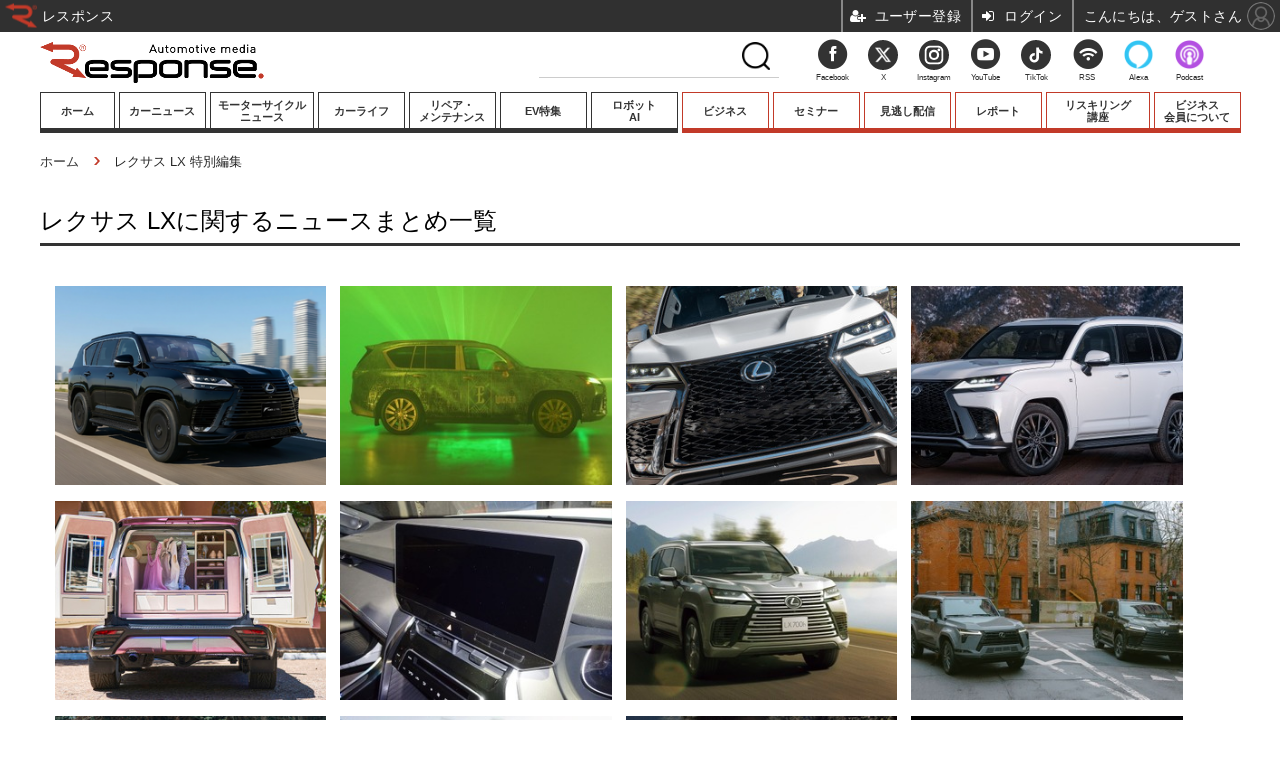

--- FILE ---
content_type: text/html; charset=utf-8
request_url: https://response.jp/special/recent/3493/%E3%83%AC%E3%82%AF%E3%82%B5%E3%82%B9%20LX
body_size: 15798
content:
<!doctype html>
<html lang="ja" prefix="og: http://ogp.me/ns#">
<head>
<meta charset="UTF-8">
<meta name="viewport" content="target-densitydpi=device-dpi, width=1100, maximum-scale=3.0, user-scalable=yes">
<meta property="fb:app_id" content="145383382199350">
<link rel="stylesheet" href="/base/css/a.css?__=2026011602">
<script type="text/javascript">
(function(w,k,v,k2,v2) {
  w[k]=v; w[k2]=v2;
  var val={}; val[k]=v; val[k2]=v2;
  (w.dataLayer=w.dataLayer||[]).push(val);
})(window, 'tpl_name', 'pages/special', 'tpl_page', 'special');
</script>
<script src="/base/scripts/jquery-2.1.3.min.js"></script>
<script type="text/javascript" async src="/base/scripts/a.min.js?__=2026011602"></script>

        
            <title>レクサス LXニュースまとめ | レスポンス（Response.jp）</title>
    <meta name="keywords" content="レクサス LX,ニュース,まとめ,レスポンス（Response.jp）">
    <meta name="description" content="レクサス LXに関するニュースまとめ一覧。自動車業界に張り巡らされたニュースネットワーク。新型車やモーターショーの速報や試乗記。電気自動車（EV）やプラグインハイブリッドなどエコカーの最新情報や分析コラムなど。毎日約120回更新。“いま”のクルマに…">
        
        <meta property="og:title" content="レクサス LXニュースまとめ | レスポンス（Response.jp）">
    <meta property="og:description" content="レクサス LXに関するニュースまとめ一覧。自動車業界に張り巡らされたニュースネットワーク。新型車やモーターショーの速報や試乗記。電気自動車（EV）やプラグインハイブリッドなどエコカーの最新情報や分析コラムなど。毎日約120回更新。“いま”のクルマに…">

    
    <meta property="og:type" content="article">
  <meta property="og:site_name" content="レスポンス（Response.jp）">
  <meta property="og:url" content="https://response.jp/special/recent/3493/%E3%83%AC%E3%82%AF%E3%82%B5%E3%82%B9+LX">
    <meta property="og:image" content="https://response.jp/base/images/img_ogp.png">

<link rel="apple-touch-icon" sizes="76x76" href="/base/images/touch-icon-76.png">
<link rel="apple-touch-icon" sizes="120x120" href="/base/images/touch-icon-120.png">
<link rel="apple-touch-icon" sizes="152x152" href="/base/images/touch-icon-152.png">
<link rel="apple-touch-icon" sizes="180x180" href="/base/images/touch-icon-180.png">

<meta name='robots' content='max-image-preview:large' /><meta name="cXenseParse:pageclass" content="frontpage">
<meta name="cXenseParse:iid-page-type" content="ギガインデックスページ">
<meta name="cXenseParse:iid-page-name" content="special">
<meta name="cXenseParse:iid-giga-page" content="3493">
<script async src="https://cdn.cxense.com/track_banners_init.js"></script>




<!-- Facebook Pixel Code -->
<script>
!function(f,b,e,v,n,t,s){if(f.fbq)return;n=f.fbq=function(){n.callMethod?
n.callMethod.apply(n,arguments):n.queue.push(arguments)};if(!f._fbq)f._fbq=n;
n.push=n;n.loaded=!0;n.version='2.0';n.queue=[];t=b.createElement(e);t.async=!0;
t.src=v;s=b.getElementsByTagName(e)[0];s.parentNode.insertBefore(t,s)}(window,
document,'script','https://connect.facebook.net/en_US/fbevents.js');
fbq('init', '1665201680438262');
fbq('track', 'PageView');
</script>
<noscript><img height="1" width="1" style="display:none"
src="https://www.facebook.com/tr?id=1665201680438262&ev=PageView&noscript=1"
/></noscript>
<!-- DO NOT MODIFY -->
<!-- End Facebook Pixel Code -->





<!-- Facebook Pixel Code -->
<script>
!function(f,b,e,v,n,t,s)
{if(f.fbq)return;n=f.fbq=function(){n.callMethod?
n.callMethod.apply(n,arguments):n.queue.push(arguments)};
if(!f._fbq)f._fbq=n;n.push=n;n.loaded=!0;n.version='2.0';
n.queue=[];t=b.createElement(e);t.async=!0;
t.src=v;s=b.getElementsByTagName(e)[0];
s.parentNode.insertBefore(t,s)}(window,document,'script',
'https://connect.facebook.net/en_US/fbevents.js');
fbq('init', '3001503409961751');
fbq('track', 'PageView');
</script>
<noscript>
<img height="1" width="1"
src="https://www.facebook.com/tr?id=3001503409961751&ev=PageView&noscript=1"/>
</noscript>
<!-- End Facebook Pixel Code -->
  <script>window.popupMouseoverDelay = 1000;</script>
<script>
(function(w) {
  var search = w.location.search;
  if (!search) {
    return;
  }
  var params = search.substr(1).split('&');
  if (!params.length) {
    return;
  }
  var i, len;
  for (i = 0, len = params.length; i < len; ++i) {
    var p = params[i].split('=');
    if (p.length < 2 || !p[0]) {
      continue;
    }
    var name = decodeURIComponent(p[0]);
    if (name !== 'gp') {
      continue;
    }
    var val = decodeURIComponent(p[1]).split('_');
    if (val.length === 3) {
      (w.dataLayer = w.dataLayer || []).push({
        utmSource: val[0],
        utmMedium: val[1],
        utmCampaign: val[2]
      });
      break;
    }
  }
})(window);
</script>
<script type="text/javascript">(function(c,l,a,r,i,t,y){c[a]=c[a]||function(){(c[a].q=c[a].q||[]).push(arguments)};t=l.createElement(r);t.async=1;t.src="https://www.clarity.ms/tag/"+i;y=l.getElementsByTagName(r)[0];y.parentNode.insertBefore(t,y);})(window, document, "clarity", "script", "muomaqxmqe"); </script>

<link rel="canonical" href="https://response.jp/special/recent/3493/%E3%83%AC%E3%82%AF%E3%82%B5%E3%82%B9+LX">
<link rel="alternate" media="only screen and (max-width: 640px)" href="https://s.response.jp/special/recent/3493/%E3%83%AC%E3%82%AF%E3%82%B5%E3%82%B9+LX">
<link rel="alternate" type="application/rss+xml" title="RSS" href="https://response.jp/rss20/index.rdf">
<link rel="next" href="https://response.jp/special/recent/3493/%E3%83%AC%E3%82%AF%E3%82%B5%E3%82%B9+LX?page=2">

</head>

<body class="thm-page-special page-giga--3493" data-nav="gigaindex-3493">
<!-- Google Tag Manager -->
<noscript><iframe src="//www.googletagmanager.com/ns.html?id=GTM-5TVS6H"
height="0" width="0" style="display:none;visibility:hidden"></iframe></noscript>
<script>(function(w,d,s,l,i){w[l]=w[l]||[];w[l].push({'gtm.start':
new Date().getTime(),event:'gtm.js'});var f=d.getElementsByTagName(s)[0],
j=d.createElement(s),dl=l!='dataLayer'?'&l='+l:'';j.async=true;j.src=
'//www.googletagmanager.com/gtm.js?id='+i+dl;f.parentNode.insertBefore(j,f);
})(window,document,'script','dataLayer','GTM-5TVS6H');</script>
<!-- End Google Tag Manager -->


<header class="thm-header">
  <div class="header-wrapper cf">
<div class="header-logo">
  <a class="link" href="https://response.jp/" data-sub-title=""><img class="logo" src="/base/images/header-logo.2026011602.png" alt="レスポンス（Response.jp）"></a>
</div>
  </div>
<div style="height:43px;"><nav class="thm-nav global-nav js-global-nav"><ul class="nav-main-menu js-main-menu normal-menu"><li class="item nav-home" style="width: 79px;"><a class="link g-link" href="/">ホーム</a><ul class="nav-sub-menu js-sub-menu"></ul><!-- /.nav-sub-menu --><!-- /.item --></li><li class="item nav-car"><a class="link g-link" href="/category/car/">カーニュース</a><ul class="nav-sub-menu js-sub-menu"><li class="sub-item"><a class="link" href="/category/newmodel/">ニューモデル</a></li><li class="sub-item"><a class="link" href="/category/impression/">試乗記</a></li><li class="sub-item"><a class="link" href="/category/carlife/">道路交通/社会</a></li><li class="sub-item"><a class="link" href="/category/railway/">鉄道</a></li><li class="sub-item"><a class="link" href="/category/ship/">船舶</a></li><li class="sub-item"><a class="link" href="/category/airplane/">航空</a></li><li class="sub-item"><a class="link" href="/category/space/">宇宙</a></li></ul><!-- /.nav-sub-menu --><!-- /.item --></li><li class="item nav-motorcycle" style="width: 108px;"><a class="link g-link" href="/category/motorcycle/">モーターサイクル<br>ニュース</a><ul class="nav-sub-menu js-sub-menu"><li class="sub-item"><a class="link" href="/category/motorcycle/newmotorcycle/latest/">ニューモデル</a></li><li class="sub-item"><a class="link" href="/special/recent/3352/">試乗記</a></li></ul><!-- /.nav-sub-menu --><!-- /.item --></li><li class="item nav-culture"><a class="link g-link" href="/category/culture/">カーライフ</a><ul class="nav-sub-menu js-sub-menu"><li class="sub-item"><a class="link" href="/category/culture/customize/latest/">カスタマイズ</a></li><li class="sub-item"><a class="link" href="/category/culture/goods/latest/">カーグッズ</a></li><li class="sub-item"><a class="link" href="/special/recent/3501/">カーオーディオ</a></li><li class="sub-item"><a class="link" href="/category/sport_entame/">モータースポーツ/エンタメ</a></li></ul><!-- /.nav-sub-menu --><!-- /.item --></li><li class="item nav-carcareplus"><a class="link g-link" href="http://carcareplus.jp/" target="_blank" rel="noopener noreferrer">リペア・<br>メンテナンス</a><!-- /.item --></li><li class="item nav-ev"><a class="link g-link" href="/special/recent/2344/">EV特集</a><!-- /.item --></li><li class="item nav-guide"><a class="link g-link" href="https://robotstart.info/" target="_blank" rel="noopener noreferrer">ロボット<br>AI</a><!-- /.item --></li><!-- global_nav --> </ul><ul class="nav-main-menu member-menu"><li class="item nav-business"><a class="link g-link" href="/category/business/">ビジネス</a><ul class="nav-sub-menu js-sub-menu"><li class="sub-item"><a class="link" href="/category/premium/">プレミアム</a></li><li class="sub-item"><a class="link" href="/category/business/company/latest/">業界動向</a></li><li class="sub-item"><a class="link" href="/category/technology/">テクノロジー</a></li><li class="sub-item"><a class="link" href="/special/recent/2169/">キーパーソンインタビュー</a></li></ul><!-- /.nav-sub-menu --><!-- /.item --></li><li class="item"><a class="link g-link" href="/special/recent/3667/">セミナー</a><!-- /.item --></li><li class="item"><a class="link g-link" href="/special/recent/3948/">見逃し配信</a><!-- /.item --></li><li class="item"><a class="link g-link" href="/special/recent/3947/">レポート</a><!-- /.item --></li><li class="item" style="width: 108px;"><a class="link g-link" href="/pages/ev/reskilling.html">リスキリング<br>講座</a><!-- /.item --></li><li class="item"><a class="link g-link" href="/pages/info/members.html">ビジネス<br>会員について</a><!-- /.item --></li><!-- global_nav --></ul></nav></div>
<!-- global_nav -->
</header>

<div class="thm-body cf">
  <div class="breadcrumb">
<span id="breadcrumbTop"><a class="link" href="https://response.jp/"><span class="item icon icon-bc--home">ホーム</span></a></span>
<i class="separator icon icon-bc--arrow"> › </i>
    <span class="item">レクサス LX 特別編集</span>
  </div>
  <div class="gigaindex">
    <h1 class="head">レクサス LXに関するニュースまとめ一覧</h1>
    <section class="detail">
    </section>
    <section class="index">
    </section>
  </div>
  <main class="thm-main">
<div class="count-pagination cf">
  <ol class="paging-list cf"><span class="current_page">1</span>
<span><a display_page_count="11" href="/special/recent/3493/%E3%83%AC%E3%82%AF%E3%82%B5%E3%82%B9+LX?page=2">2</a></span>
<span><a display_page_count="11" href="/special/recent/3493/%E3%83%AC%E3%82%AF%E3%82%B5%E3%82%B9+LX?page=3">3</a></span>
<span><a display_page_count="11" href="/special/recent/3493/%E3%83%AC%E3%82%AF%E3%82%B5%E3%82%B9+LX?page=4">4</a></span>
<span><a display_page_count="11" href="/special/recent/3493/%E3%83%AC%E3%82%AF%E3%82%B5%E3%82%B9+LX?page=5">5</a></span>
<span><a display_page_count="11" href="/special/recent/3493/%E3%83%AC%E3%82%AF%E3%82%B5%E3%82%B9+LX?page=6">6</a></span>
<span><a display_page_count="11" href="/special/recent/3493/%E3%83%AC%E3%82%AF%E3%82%B5%E3%82%B9+LX?page=7">7</a></span>
<span><a display_page_count="11" href="/special/recent/3493/%E3%83%AC%E3%82%AF%E3%82%B5%E3%82%B9+LX?page=8">8</a></span>
<span><a display_page_count="11" href="/special/recent/3493/%E3%83%AC%E3%82%AF%E3%82%B5%E3%82%B9+LX?page=9">9</a></span>
<span><a display_page_count="11" href="/special/recent/3493/%E3%83%AC%E3%82%AF%E3%82%B5%E3%82%B9+LX?page=10">10</a></span>
<span><a display_page_count="11" href="/special/recent/3493/%E3%83%AC%E3%82%AF%E3%82%B5%E3%82%B9+LX?page=11">11</a></span>
<span><a display_page_count="11" href="/special/recent/3493/%E3%83%AC%E3%82%AF%E3%82%B5%E3%82%B9+LX?page=10">…10</a></span>
 ・・・<span><a display_page_count="11" href="/special/recent/3493/%E3%83%AC%E3%82%AF%E3%82%B5%E3%82%B9+LX?page=2">&gt; 次</a></span>
<span><a display_page_count="11" href="/special/recent/3493/%E3%83%AC%E3%82%AF%E3%82%B5%E3%82%B9+LX?page=12">&gt;&gt; 末尾</a></span>
</ol>
  <span class="title"></span>
</div>

<div class="main-news">
  <div class="news-list">

<section class="item item--highlight item--cate-newmodel item--cate-newmodel-newcar item--subcate-newcar ">
  <a class="link" href="/article/2025/12/27/405383.html">
    <img class="figure" src="/imgs/p/98Pt1Hwy4R8QR20udZ3fi35P30FKQkNERUZH/2172224.png" alt="トムス、“ブランドを再定義”したレクサスの新カスタム4台を初公開へ…東京オートサロン2026 画像" width="400" height="267">
    <div class="figcaption">
      <span class="group">自動車 ニューモデル</span>
      <time class="date" datetime="2025-12-27T15:00:04+09:00">2025.12.27(Sat) 15:00</time>
      <h3 class="title">トムス、“ブランドを再定義”したレクサスの新カスタム4台を初公開へ…東京オートサロン2026</h3>
      <p class="summary">トムスは、2026年1月9日から11日まで幕張メッセで開催される「東京オートサロン2026」に出展すると発表した。</p>
    </div>
  </a>
    <button class="mms-button-bookmark" mms-article-id="405383" mms-article-title="トムス、“ブランドを再定義”したレクサスの新カスタム4台を初公開へ…東京オートサロン2026" mms-article-url="https://response.jp/article/2025/12/27/405383.html"></button>
</section>

<section class="item item--normal item--cate-newmodel item--cate-newmodel-newcar item--subcate-newcar ">
  <a class="link" href="/article/2025/11/28/404074.html">
    <img class="figure" src="/imgs/p/98Pt1Hwy4R8QR20udZ3fi35P30FKQkNERUZH/2163564.jpg" alt="レクサス『LX』、映画『ウィキッド』の魔女をイメージしてカスタマイズ…車内でカラオケ可能 画像" width="400" height="267">
    <div class="figcaption">
      <span class="group">自動車 ニューモデル</span>
      <time class="date" datetime="2025-11-28T18:00:04+09:00">2025.11.28(Fri) 18:00</time>
      <h3 class="title">レクサス『LX』、映画『ウィキッド』の魔女をイメージしてカスタマイズ…車内でカラオケ可能</h3>
      <p class="summary">レクサスは、ユニバーサル・ピクチャーズの映画『ウィキッド:フォー・グッド』（邦題：『ウィキッド 永遠の約束』）の米ニューヨークプレミアに合わせて、最上位SUV『LX』にカスタマイズを施した「ウィキッド:フォー・グッド カラオケLX」を公開した。</p>
    </div>
  </a>
    <button class="mms-button-bookmark" mms-article-id="404074" mms-article-title="レクサス『LX』、映画『ウィキッド』の魔女をイメージしてカスタマイズ…車内でカラオケ可能" mms-article-url="https://response.jp/article/2025/11/28/404074.html"></button>
</section>

<section class="item item--normal item--cate-newmodel item--cate-newmodel-newcar item--subcate-newcar ">
  <a class="link" href="/article/2025/10/09/401972.html">
    <img class="figure" src="/imgs/p/98Pt1Hwy4R8QR20udZ3fi35P30FKQkNERUZH/2149448.jpg" alt="「存在感バチバチ」日本にはないレクサス LXの「F SPORT」登場に、SNSでは「日本にも出して」の声 画像" width="400" height="267">
    <div class="figcaption">
      <span class="group">自動車 ニューモデル</span>
      <time class="date" datetime="2025-10-09T19:30:03+09:00">2025.10.9(Thu) 19:30</time>
      <h3 class="title">「存在感バチバチ」日本にはないレクサス LXの「F SPORT」登場に、SNSでは「日本にも出して」の声</h3>
      <p class="summary">レクサスは、フラッグシップSUV『LX』の2026年モデルを米国で発表した。2026年モデルには日本仕様にはない「F SPORT Handling」が用意されており、専用パッケージによるブラックアクセントも魅力となっている。</p>
    </div>
  </a>
    <button class="mms-button-bookmark" mms-article-id="401972" mms-article-title="「存在感バチバチ」日本にはないレクサス LXの「F SPORT」登場に、SNSでは「日本にも出して」の声" mms-article-url="https://response.jp/article/2025/10/09/401972.html"></button>
</section>

<section class="item item--normal item--cate-newmodel item--cate-newmodel-newcar item--subcate-newcar ">
  <a class="link" href="/article/2025/10/03/401693.html">
    <img class="figure" src="/imgs/p/98Pt1Hwy4R8QR20udZ3fi35P30FKQkNERUZH/2147775.jpg" alt="レクサス『LX』、日本にない「F SPORT Handling」設定…米2026年モデル 画像" width="400" height="267">
    <div class="figcaption">
      <span class="group">自動車 ニューモデル</span>
      <time class="date" datetime="2025-10-03T12:00:04+09:00">2025.10.3(Fri) 12:00</time>
      <h3 class="title">レクサス『LX』、日本にない「F SPORT Handling」設定…米2026年モデル</h3>
      <p class="summary">レクサスは、フラッグシップSUV『LX』の2026年モデルを米国で発表した。</p>
    </div>
  </a>
    <button class="mms-button-bookmark" mms-article-id="401693" mms-article-title="レクサス『LX』、日本にない「F SPORT Handling」設定…米2026年モデル" mms-article-url="https://response.jp/article/2025/10/03/401693.html"></button>
</section>

<section class="item item--normal item--cate-newmodel item--cate-newmodel-newcar item--subcate-newcar ">
  <a class="link" href="/article/2025/09/24/401282.html">
    <img class="figure" src="/imgs/p/98Pt1Hwy4R8QR20udZ3fi35P30FKQkNERUZH/2145057.jpg" alt="レクサス『LX』が移動式ドレッサーに、リアドアは観音開き…マニキュアステーションも完備 画像" width="400" height="267">
    <div class="figcaption">
      <span class="group">自動車 ニューモデル</span>
      <time class="date" datetime="2025-09-24T10:00:02+09:00">2025.9.24(Wed) 10:00</time>
      <h3 class="title">レクサス『LX』が移動式ドレッサーに、リアドアは観音開き…マニキュアステーションも完備</h3>
      <p class="summary">レクサスは、最上位SUV『LX』をベースに、美容とファッションに特化したコンセプトカー「グラム LX」を米国で発表した。</p>
    </div>
  </a>
    <button class="mms-button-bookmark" mms-article-id="401282" mms-article-title="レクサス『LX』が移動式ドレッサーに、リアドアは観音開き…マニキュアステーションも完備" mms-article-url="https://response.jp/article/2025/09/24/401282.html"></button>
</section>

<section class="item item--normal item--cate-business item--cate-business-market_dom item--subcate-market_dom ">
  <a class="link" href="/article/2025/08/22/399919.html">
    <img class="figure" src="/imgs/p/98Pt1Hwy4R8QR20udZ3fi35P30FKQkNERUZH/2135986.jpg" alt="同乗者のテレビ視聴とナビ操作を可能に、ブリッツの「テレビナビジャンパー」にレクサス3車種とハリアーが適合 画像" width="400" height="267">
    <div class="figcaption">
      <span class="group">自動車 ビジネス</span>
      <time class="date" datetime="2025-08-22T18:45:04+09:00">2025.8.22(Fri) 18:45</time>
      <h3 class="title">同乗者のテレビ視聴とナビ操作を可能に、ブリッツの「テレビナビジャンパー」にレクサス3車種とハリアーが適合</h3>
      <p class="summary">ブリッツが販売中の「TV-NAVI JUMPER」（テレビナビジャンパー）に、トヨタ純正ディスプレイオーディオの適合が追加された。今回発売は「TV切替」タイプで、税込み価格は3万6300円。</p>
    </div>
  </a>
    <button class="mms-button-bookmark" mms-article-id="399919" mms-article-title="同乗者のテレビ視聴とナビ操作を可能に、ブリッツの「テレビナビジャンパー」にレクサス3車種とハリアーが適合" mms-article-url="https://response.jp/article/2025/08/22/399919.html"></button>
</section>

<section class="item item--normal item--cate-newmodel item--cate-newmodel-newcar item--subcate-newcar ">
  <a class="link" href="/article/2025/04/22/394829.html">
    <img class="figure" src="/imgs/p/98Pt1Hwy4R8QR20udZ3fi35P30FKQkNERUZH/2102162.jpg" alt="走破性はそのまま、フラッグシップSUVを電動化…レクサス『LX700h』［詳細画像］ 画像" width="400" height="267">
    <div class="figcaption">
      <span class="group">自動車 ニューモデル</span>
      <time class="date" datetime="2025-04-22T20:00:04+09:00">2025.4.22(Tue) 20:00</time>
      <h3 class="title">走破性はそのまま、フラッグシップSUVを電動化…レクサス『LX700h』［詳細画像］</h3>
      <p class="summary">レクサスは3月24日、フラッグシップSUV『LX』シリーズの新型「LX700h」を発表し、同日より販売を開始した。価格は1590万円からで、シリーズとして初となるハイブリッドシステムを搭載した電動化モデルである。</p>
    </div>
  </a>
    <button class="mms-button-bookmark" mms-article-id="394829" mms-article-title="走破性はそのまま、フラッグシップSUVを電動化…レクサス『LX700h』［詳細画像］" mms-article-url="https://response.jp/article/2025/04/22/394829.html"></button>
</section>

<section class="item item--normal item--cate-business item--cate-business-market_int item--subcate-market_int ">
  <a class="link" href="/article/2025/04/22/394802.html">
    <img class="figure" src="/imgs/p/98Pt1Hwy4R8QR20udZ3fi35P30FKQkNERUZH/2103383.jpg" alt="レクサス、ニューヨークに期間限定ショールーム開業…新型GXやLXをアートとともに展示 画像" width="400" height="267">
    <div class="figcaption">
      <span class="group">自動車 ビジネス</span>
      <time class="date" datetime="2025-04-22T14:15:03+09:00">2025.4.22(Tue) 14:15</time>
      <h3 class="title">レクサス、ニューヨークに期間限定ショールーム開業…新型GXやLXをアートとともに展示</h3>
      <p class="summary">レクサスが、ニューヨーク市のミートパッキング地区に期間限定のポップアップショールーム「Curated by Lexus」をオープンした。</p>
    </div>
  </a>
    <button class="mms-button-bookmark" mms-article-id="394802" mms-article-title="レクサス、ニューヨークに期間限定ショールーム開業…新型GXやLXをアートとともに展示" mms-article-url="https://response.jp/article/2025/04/22/394802.html"></button>
</section>

<section class="item item--normal item--cate-business item--cate-business-market_dom item--subcate-market_dom ">
  <a class="link" href="/article/2025/04/17/394612.html">
    <img class="figure" src="/imgs/p/98Pt1Hwy4R8QR20udZ3fi35P30FKQkNERUZH/2102016.jpg" alt="見た目はワイルド、走りはマイルド?! いいとこ取りのオープンカントリー「R/Tトレイル」が登場…竹岡圭 画像" width="400" height="267">
    <div class="figcaption">
      <span class="group">自動車 ビジネス</span>
      <time class="date" datetime="2025-04-17T12:00:03+09:00">2025.4.17(Thu) 12:00</time>
      <h3 class="title">見た目はワイルド、走りはマイルド?! いいとこ取りのオープンカントリー「R/Tトレイル」が登場…竹岡圭</h3>
      <p class="summary">竹岡圭です！何を隠そうワタクシ“オプカン女子部 部長”を拝命しております。三菱『トライトン』にオプカンを履かせて、今年もXCRスプリントカップに参戦しております。今回は愛知県・さなげアドベンチャーフィールドにて新作「OPEN COUNTRY R/T TRAIL」を試乗、その性能を早速レポートしていきたいと思います！</p>
    </div>
  </a>
    <button class="mms-button-bookmark" mms-article-id="394612" mms-article-title="見た目はワイルド、走りはマイルド?! いいとこ取りのオープンカントリー「R/Tトレイル」が登場…竹岡圭" mms-article-url="https://response.jp/article/2025/04/17/394612.html"></button>
</section>

<section class="item item--normal item--cate-newmodel item--cate-newmodel-newcar item--subcate-newcar ">
  <a class="link" href="/article/2025/03/24/393569.html">
    <img class="figure" src="/imgs/p/98Pt1Hwy4R8QR20udZ3fi35P30FKQkNERUZH/2094816.jpg" alt="レクサス『LX』初の電動モデル「700h」、ダンロップ「GRANDTREK H/T31」純正装着 画像" width="400" height="267">
    <div class="figcaption">
      <span class="group">自動車 ニューモデル</span>
      <time class="date" datetime="2025-03-24T19:30:02+09:00">2025.3.24(Mon) 19:30</time>
      <h3 class="title">レクサス『LX』初の電動モデル「700h」、ダンロップ「GRANDTREK H/T31」純正装着</h3>
      <p class="summary">住友ゴム工業は、3月24日に発売されたレクサスの最上級SUV『LX700h』の国内向け新車装着タイヤとして、ダンロップブランドの「GRANDTREK H/T31（グラントレック エイチティーサンジュウイチ）」の納入を開始したと発表した。</p>
    </div>
  </a>
    <button class="mms-button-bookmark" mms-article-id="393569" mms-article-title="レクサス『LX』初の電動モデル「700h」、ダンロップ「GRANDTREK H/T31」純正装着" mms-article-url="https://response.jp/article/2025/03/24/393569.html"></button>
</section>
  </div>
</div>
<div class="count-pagination cf">
  <ol class="paging-list cf"><span class="current_page">1</span>
<span><a display_page_count="11" href="/special/recent/3493/%E3%83%AC%E3%82%AF%E3%82%B5%E3%82%B9+LX?page=2">2</a></span>
<span><a display_page_count="11" href="/special/recent/3493/%E3%83%AC%E3%82%AF%E3%82%B5%E3%82%B9+LX?page=3">3</a></span>
<span><a display_page_count="11" href="/special/recent/3493/%E3%83%AC%E3%82%AF%E3%82%B5%E3%82%B9+LX?page=4">4</a></span>
<span><a display_page_count="11" href="/special/recent/3493/%E3%83%AC%E3%82%AF%E3%82%B5%E3%82%B9+LX?page=5">5</a></span>
<span><a display_page_count="11" href="/special/recent/3493/%E3%83%AC%E3%82%AF%E3%82%B5%E3%82%B9+LX?page=6">6</a></span>
<span><a display_page_count="11" href="/special/recent/3493/%E3%83%AC%E3%82%AF%E3%82%B5%E3%82%B9+LX?page=7">7</a></span>
<span><a display_page_count="11" href="/special/recent/3493/%E3%83%AC%E3%82%AF%E3%82%B5%E3%82%B9+LX?page=8">8</a></span>
<span><a display_page_count="11" href="/special/recent/3493/%E3%83%AC%E3%82%AF%E3%82%B5%E3%82%B9+LX?page=9">9</a></span>
<span><a display_page_count="11" href="/special/recent/3493/%E3%83%AC%E3%82%AF%E3%82%B5%E3%82%B9+LX?page=10">10</a></span>
<span><a display_page_count="11" href="/special/recent/3493/%E3%83%AC%E3%82%AF%E3%82%B5%E3%82%B9+LX?page=11">11</a></span>
<span><a display_page_count="11" href="/special/recent/3493/%E3%83%AC%E3%82%AF%E3%82%B5%E3%82%B9+LX?page=10">…10</a></span>
 ・・・<span><a display_page_count="11" href="/special/recent/3493/%E3%83%AC%E3%82%AF%E3%82%B5%E3%82%B9+LX?page=2">&gt; 次</a></span>
<span><a display_page_count="11" href="/special/recent/3493/%E3%83%AC%E3%82%AF%E3%82%B5%E3%82%B9+LX?page=12">&gt;&gt; 末尾</a></span>
</ol>
  <span class="title">Page 1 of 12</span>
</div>



  </main>
  <aside class="thm-aside">
<section class="sidebox sidebox-column">
  <h2 class="caption"><span class="inner">プレミアム連載</span></h2>
  <ul class="column-list">

    <li class="item">
      <a class="link" href="https://response.jp/special/recent/4095/"><article class="side-content">
        <img class="figure" src="/imgs/sq_m1/2125435.jpg" alt="池田直渡の着眼大局 画像" width="80" height="80">
        <h3 class="figcaption">池田直渡の着眼大局</h3>
      </article></a>
    </li>

    <li class="item">
      <a class="link" href="https://response.jp/special/recent/4096/"><article class="side-content">
        <img class="figure" src="/imgs/sq_m1/1897748.jpg" alt="和田智のカーデザインは楽しい 画像" width="80" height="80">
        <h3 class="figcaption">和田智のカーデザインは楽しい</h3>
      </article></a>
    </li>

    <li class="item">
      <a class="link" href="https://response.jp/special/recent/4017/"><article class="side-content">
        <img class="figure" src="/imgs/sq_m1/1903817.jpg" alt="MaaSがもたらす都市改革 画像" width="80" height="80">
        <h3 class="figcaption">MaaSがもたらす都市改革</h3>
      </article></a>
    </li>

    <li class="item">
      <a class="link" href="https://response.jp/special/recent/4055/"><article class="side-content">
        <img class="figure" src="/imgs/sq_m1/1863916.jpg" alt="車載バッテリー最前線 画像" width="80" height="80">
        <h3 class="figcaption">車載バッテリー最前線</h3>
      </article></a>
    </li>

    <li class="item">
      <a class="link" href="https://response.jp/special/recent/4051/"><article class="side-content">
        <img class="figure" src="/imgs/sq_m1/1863917.jpg" alt="物流崩壊の深層と処方箋 画像" width="80" height="80">
        <h3 class="figcaption">物流崩壊の深層と処方箋</h3>
      </article></a>
    </li>

    <li class="item">
      <a class="link" href="https://response.jp/special/recent/4052/"><article class="side-content">
        <img class="figure" src="/imgs/sq_m1/1863924.jpg" alt="EV新時代を読み解く 画像" width="80" height="80">
        <h3 class="figcaption">EV新時代を読み解く</h3>
      </article></a>
    </li>

    <li class="item">
      <a class="link" href="https://response.jp/special/recent/3964/"><article class="side-content">
        <img class="figure" src="/imgs/sq_m1/1863918.jpg" alt="インド・新自動車大国の素顔 画像" width="80" height="80">
        <h3 class="figcaption">インド・新自動車大国の素顔</h3>
      </article></a>
    </li>

    <li class="item">
      <a class="link" href="https://response.jp/special/recent/414/"><article class="side-content">
        <img class="figure" src="/imgs/sq_m1/1863909.jpg" alt="新聞ウォッチ 画像" width="80" height="80">
        <h3 class="figcaption">新聞ウォッチ</h3>
      </article></a>
    </li>

    <li class="item">
      <a class="link" href="https://response.jp/special/recent/415/"><article class="side-content">
        <img class="figure" src="/imgs/sq_m1/1863913.jpg" alt="今日の株価 画像" width="80" height="80">
        <h3 class="figcaption">今日の株価</h3>
      </article></a>
    </li>
  </ul>
</section>
<script type="text/x-handlebars-template" id="box-pickup-list-697c075156bb1">
{{#*inline &quot;li&quot;}}
&lt;li class=&quot;item&quot;&gt;
  &lt;a class=&quot;link&quot; href=&quot;{{link}}&quot; target=&quot;{{target}}&quot; rel=&quot;{{rel}}&quot;&gt;
    &lt;article class=&quot;side-content&quot;&gt;
      {{#if image_url}}
      &lt;img class=&quot;figure&quot; src=&quot;{{image_url}}&quot; alt=&quot;&quot; width=&quot;{{width}}&quot; height=&quot;{{height}}&quot;&gt;
      {{/if}}
      &lt;span class=&quot;figcaption&quot;&gt;
      &lt;span class=&quot;title&quot;&gt;{{{link_text}}}&lt;/span&gt;
{{#if attributes.subtext}}
      &lt;p class=&quot;caption&quot;&gt;{{{attributes.subtext}}}&lt;/p&gt;
{{/if}}
    &lt;/span&gt;
    &lt;/article&gt;
  &lt;/a&gt;
&lt;/li&gt;
{{/inline}}

&lt;h2 class=&quot;caption&quot;&gt;&lt;span class=&quot;inner&quot;&gt;おすすめ情報［PR］&lt;/span&gt;&lt;/h2&gt;
&lt;ul class=&quot;pickup-list&quot;&gt;
{{#with highlight.head}}
  &lt;li class=&quot;item item--highlight&quot;&gt;
    &lt;a class=&quot;link&quot; href=&quot;{{link}}&quot; target=&quot;{{target}}&quot; rel=&quot;{{rel}}&quot;&gt;
      &lt;article class=&quot;side-content&quot;&gt;
        {{#if image_url}}
        &lt;img class=&quot;figure&quot; src=&quot;{{image_url}}&quot; alt=&quot;&quot; width=&quot;{{hl_width}}&quot; height=&quot;{{hl_height}}&quot;&gt;
        {{/if}}
        &lt;span class=&quot;figcaption&quot;&gt;
            &lt;span class=&quot;title&quot;&gt;{{{link_text}}}&lt;/span&gt;
{{#if attributes.subtext}}
            &lt;p class=&quot;caption&quot;&gt;{{{attributes.subtext}}}&lt;/p&gt;
{{/if}}
        &lt;/span&gt;
      &lt;/article&gt;
    &lt;/a&gt;
  &lt;/li&gt;
{{/with}}
{{#each highlight.tail}}
{{&gt; li}}
{{/each}}
&lt;/ul&gt;
</script>
<section class="sidebox sidebox-pickup "
        data-link-label="編集部ピックアップ" data-max-link="12"
        data-template-id="box-pickup-list-697c075156bb1" data-image-path="/sq_l1"
        data-no-image="" data-with-image="yes"
        data-highlight-image-path="/p/CkkQHTX292-MkiWb7hBSSH5PY0D6QkNERUZH"
        data-with-subtext="yes"></section>
<script type="text/x-handlebars-template" id="box-pickup-list-697c075156c6f">
{{#*inline &quot;li&quot;}}
&lt;li class=&quot;item&quot;&gt;
  &lt;a class=&quot;link&quot; href=&quot;{{link}}&quot; target=&quot;{{target}}&quot; rel=&quot;{{rel}}&quot;&gt;
    &lt;article class=&quot;side-content&quot;&gt;
      {{#if image_url}}
      &lt;img class=&quot;figure&quot; src=&quot;{{image_url}}&quot; alt=&quot;&quot; width=&quot;{{width}}&quot; height=&quot;{{height}}&quot;&gt;
      {{/if}}
      &lt;span class=&quot;figcaption&quot;&gt;
      &lt;span class=&quot;title&quot;&gt;{{{link_text}}}&lt;/span&gt;
{{#if attributes.subtext}}
      &lt;p class=&quot;caption&quot;&gt;{{{attributes.subtext}}}&lt;/p&gt;
{{/if}}
    &lt;/span&gt;
    &lt;/article&gt;
  &lt;/a&gt;
&lt;/li&gt;
{{/inline}}

&lt;h2 class=&quot;caption&quot;&gt;&lt;span class=&quot;inner&quot;&gt;ピックアップ&lt;/span&gt;&lt;/h2&gt;
&lt;ul class=&quot;pickup-list&quot;&gt;
{{#each items}}
{{&gt; li}}
{{/each}}
&lt;/ul&gt;
</script>
<section class="sidebox sidebox-pickup "
        data-link-label="オススメ情報" data-max-link="8"
        data-template-id="box-pickup-list-697c075156c6f" data-image-path="/sq_l1"
        data-no-image="" data-with-image="yes"
        data-highlight-image-path=""
        data-with-subtext="yes"></section>
<section class="sidebox sidebox-column">
  <h2 class="caption"><span class="inner">コラム</span></h2>
  <ul class="column-list">

    <li class="item">
      <a class="link" href="/special/recent/3758/"><article class="side-content">
        <img class="figure" src="/imgs/sq_m1/1651527.jpg" alt="懐かしのカーカタログ 画像" width="80" height="80">
        <h3 class="figcaption">懐かしのカーカタログ</h3>
      </article></a>
    </li>

    <li class="item">
      <a class="link" href="https://response.jp/special/recent/3705/%E9%9D%92%E5%B1%B1%E5%B0%9A%E6%9A%89%E3%81%AE%E3%82%8F%E3%82%93%E3%83%80%E3%83%95%E3%83%AB%E3%82%AB%E3%83%BC%E3%83%A9%E3%82%A4%E3%83%95?from=gll"><article class="side-content">
        <img class="figure" src="/imgs/sq_m1/1503484.jpg" alt="青山尚暉のわんダフルカーライフ 画像" width="80" height="80">
        <h3 class="figcaption">青山尚暉のわんダフルカーライフ</h3>
      </article></a>
    </li>

    <li class="item">
      <a class="link" href="/special/recent/3654/"><article class="side-content">
        <img class="figure" src="/imgs/sq_m1/1221190.jpg" alt="岩貞るみこの人道車医 画像" width="80" height="80">
        <h3 class="figcaption">岩貞るみこの人道車医</h3>
      </article></a>
    </li>

    <li class="item">
      <a class="link" href="https://response.jp/special/recent/3612/"><article class="side-content">
        <img class="figure" src="/imgs/sq_m1/1886553.jpg" alt="読者アンケート 画像" width="80" height="80">
        <h3 class="figcaption">読者アンケート</h3>
      </article></a>
    </li>

    <li class="item">
      <a class="link" href="https://response.jp/special/recent/1527/"><article class="side-content">
        <img class="figure" src="/imgs/sq_m1/1862286.jpg" alt="明日のイベント 画像" width="80" height="80">
        <h3 class="figcaption">明日のイベント</h3>
      </article></a>
    </li>

    <li class="item">
      <a class="link" href="https://response.jp/special/recent/2169/"><article class="side-content">
        <img class="figure" src="/imgs/sq_m1/1886554.jpg" alt="【キーパーソン インタビュー】 画像" width="80" height="80">
        <h3 class="figcaption">【キーパーソン インタビュー】</h3>
      </article></a>
    </li>
  </ul>
</section>


  </aside>
</div>
<div class="thm-footer">
<div class="section site">
<div class="control">
  <ul class="control-list">
    <li class="item logo"><a class="link logo-foot tracked" data-action="footerMediaLogo" href="/"><img src="//response.jp/base/images/header-logo.png" width="235" height="44" alt="レスポンス"></a></li>
    <li class="item social">
      <a class="link icon-facebook tracked" data-action="footerToFacebook" href="http://www.facebook.com/Response.since1999"></a>
      <a class="link icon-twitter tracked" data-action="footerToTwitter" href="https://twitter.com/responsejp"></a>
      <a class="link icon-feed tracked" data-action="footerRss" href="/rss20/index.rdf"></a>
    </li>
    <!-- li class="item android-app"><a class="link tracked" data-action="footerToAndroid" href="https://play.google.com/store/apps/details?id=com.mobileroadie.app_1039">Android App</a></li -->
    <!-- li class="item iphone-app"><a class="link tracked" data-action="footerToIphone" href="http://itunes.apple.com/jp/app/id408415095?mt=8">iPhone App</a></li -->
  </ul>
</div>
<div class="section makerindex">
  <div class="caption">主要メーカー別インデックス</div>
  <dl class="makerlist">
    <dt class="label">国産車メーカー</dt>
    <dd class="list">
      <a class="link tracked" href="/special/recent/281/トヨタ" data-action="makerlistToyota">トヨタ</a>
      <a class="link tracked" href="/special/recent/64/レクサス" data-action="makerlistLexus">レクサス</a>
      <a class="link tracked" href="/special/recent/120/日産" data-action="makerlistNissan">日産</a>
      <a class="link tracked" href="/special/recent/151/ホンダ" data-action="makerlistHonda">ホンダ</a>
      <a class="link tracked" href="/special/recent/290/マツダ" data-action="makerlistMazda">マツダ</a>
      <a class="link tracked" href="/special/recent/343/三菱" data-action="makerlistMitsubishi">三菱</a>
      <a class="link tracked" href="/special/recent/62/スバル" data-action="makerlistSubaru">スバル</a>
      <a class="link tracked" href="/special/recent/245/スズキ" data-action="makerlistSuzuki">スズキ</a>
      <a class="link tracked" href="/special/recent/216/ダイハツ" data-action="makerlistDaihatsu">ダイハツ</a>
      <a class="link tracked" href="/special/recent/321/" data-action="makerlistDaihatsu">光岡</a>
    </dd>
  </dl>
  <dl class="makerlist">
    <dt class="label">外国車メーカー</dt>
    <dd class="list">
      <a class="link tracked" href="/special/recent/200/フォルクスワーゲン" data-action="makerlistVW">フォルクスワーゲン</a>
      <a class="link tracked" href="/special/recent/124/メルセデスベンツ" data-action="makerlistBenz">メルセデスベンツ</a>
      <a class="link tracked" href="/special/recent/284/BMW" data-action="makerlistBMW">BMW</a>
      <a class="link tracked" href="/special/recent/312/MINI" data-action="makerlistMini">MINI</a>
      <a class="link tracked" href="/special/recent/189/アウディ" data-action="makerlistAudi">アウディ</a>
      <a class="link tracked" href="/special/recent/68/ボルボ" data-action="makerlistVolvo">ボルボ</a>
      <a class="link tracked" href="/special/recent/49/プジョー" data-action="makerlistPeugeot">プジョー</a>
      <a class="link tracked" href="/special/recent/194/シトロエン" data-action="makerlistCitroen">シトロエン</a>
      <a class="link tracked" href="/special/recent/3497/" data-action="makerlistCitroen">DS</a>
      <a class="link tracked" href="/special/recent/60/ルノー" data-action="makerlistRenault">ルノー</a>
      <a class="link tracked" href="/special/recent/65/フィアット" data-action="makerlistFiat">フィアット</a>
      <a class="link tracked" href="/special/recent/95/アルファロメオ" data-action="makerlistAlfaromeo">アルファロメオ</a>
      <a class="link tracked" href="/special/recent/310/スマート" data-action="makerlistSmart">スマート</a>
      <a class="link tracked" href="/special/recent/213/ポルシェ" data-action="makerlistPorsche">ポルシェ</a>
      <a class="link tracked" href="/special/recent/311/フェラーリ" data-action="makerlistFerrari">フェラーリ</a>
      <a class="link tracked" href="/special/recent/255/ジープ" data-action="makerlistJeep">ジープ</a>
      <a class="link tracked" href="/special/recent/66/シボレー" data-action="makerlistChevrolet">シボレー</a>
      <a class="link tracked" href="/special/recent/296/キャデラック" data-action="makerlistCedric">キャデラック</a>
      <a class="link tracked" href="/special/recent/140/ランボルギーニ" data-action="makerlistLamborghini">ランボルギーニ</a>
      <a class="link tracked" href="/special/recent/244/ジャガー" data-action="makerlistJaguar">ジャガー</a>
      <a class="link tracked" href="/special/recent/70/ランドローバー" data-action="makerlistLandrover">ランドローバー</a>
      <a class="link tracked" href="/special/recent/86/ロータス" data-action="makerlistLotus">ロータス</a>
      <a class="link tracked" href="/special/recent/313/マセラティ" data-action="makerlistMaserati">マセラティ</a>
      <a class="link tracked" href="/special/recent/299/" data-action="makerlistAstonmartin">アストンマーティン</a>
      <a class="link tracked" href="/special/recent/1/ロールスロイス" data-action="makerlistRollsroyce">ロールスロイス</a>
      <a class="link tracked" href="/special/recent/198/ベントレー" data-action="makerlistBentley">ベントレー</a>
    </dd>
  </dl>
</div>
<div class="section adsense">
  <dl class="list">
    <dt class="caption">中古車情報</dt>
    <dd class="box">
      <a class="link tracked" href="/assistance/usedcar/search/LE/" data-action="usedCar01">レクサス 中古車</a>
      <a class="link tracked" href="/assistance/usedcar/search/TO/" data-action="usedCar02">トヨタ 中古車</a>
      <a class="link tracked" href="/assistance/usedcar/search/NI/" data-action="usedCar03">日産 中古車</a>
      <a class="link tracked" href="/assistance/usedcar/search/HO/" data-action="usedCar04">ホンダ 中古車</a>
      <a class="link tracked" href="/assistance/usedcar/search/MA/" data-action="usedCar05">マツダ 中古車</a>
      <a class="link tracked" href="/assistance/usedcar/search/SB/" data-action="usedCar06">スバル 中古車</a>
      <a class="link tracked" href="/assistance/usedcar/search/MI/" data-action="usedCar07">三菱 中古車</a>
      <a class="link tracked" href="/assistance/usedcar/search/SZ/" data-action="usedCar08">スズキ 中古車</a>
      <a class="link tracked" href="/assistance/usedcar/search/DA/" data-action="usedCar09">ダイハツ 中古車</a>
      <a class="link tracked" href="/assistance/usedcar/search/ME/" data-action="usedCar10">ベンツ 中古車</a>
      <a class="link tracked" href="/assistance/usedcar/search/PO/" data-action="usedCar11">ポルシェ 中古車</a>
      <a class="link tracked" href="/assistance/usedcar/search/VO/" data-action="usedCar13">ボルボ 中古車</a>
      <a class="link tracked" href="/assistance/usedcar/search/BM/" data-action="usedCar14">BMW 中古車</a>
      <a class="link tracked" href="/assistance/usedcar/search/VW/" data-action="usedCar15">フォルクスワーゲン 中古車</a>
      <a class="link tracked" href="/assistance/usedcar/search/AD/" data-action="usedCar16">アウディ 中古車</a>
      <a class="link tracked" href="/assistance/usedcar/search/PE/" data-action="usedCar17">プジョー 中古車</a>
      <a class="link tracked" href="/assistance/usedcar/search/JA/" data-action="usedCar18">ジャガー 中古車</a>
      <a class="link tracked" href="/assistance/usedcar/search/FE/" data-action="usedCar19">フェラーリ中古車</a>
      <a class="link tracked" href="/assistance/usedcar/search/AF/" data-action="usedCar20">アルファロメオ中古車</a>
      <a class="link tracked" href="/assistance/usedcar/search/TO/S122/" data-action="usedCar21">プリウス 中古車</a>
      <a class="link tracked" href="/assistance/usedcar/search/TO/S228/" data-action="usedCar22">アクア 中古車</a>
      <a class="link tracked" href="/assistance/usedcar/search/HO/S028/" data-action="usedCar23">フィット 中古車</a>
      <a class="link tracked" href="/assistance/usedcar/search/NI/S008/" data-action="usedCar24">ノート 中古車</a>
      <a class="link tracked" href="/assistance/usedcar/search/TO/S057/" data-action="usedCar25">クラウン 中古車</a>
      <a class="link tracked" href="/assistance/usedcar/search/NI/S012/" data-action="usedCar26">セレナ 中古車</a>
      <a class="link tracked" href="/assistance/usedcar/search/TO/S018/" data-action="usedCar27">ヴィッツ 中古車</a>
      <a class="link tracked" href="/assistance/usedcar/search/TO/S040/" data-action="usedCar28">カローラ 中古車</a>
      <a class="link tracked" href="/assistance/usedcar/search/HO/S083/" data-action="usedCar29">フリード 中古車</a>
      <a class="link tracked" href="/assistance/usedcar/search/SB/S048/" data-action="usedCar30">インプレッサ 中古車</a>
      <a class="link tracked" href="/assistance/usedcar/search/TO/S200/" data-action="usedCar31">ヴェルファイア 中古車</a>
      <a class="link tracked" href="/assistance/usedcar/search/TO/S231/" data-action="usedCar32">スペイド 中古車</a>
      <a class="link tracked" href="/assistance/usedcar/search/SB/S011/" data-action="usedCar33">フォレスター 中古車</a>
      <a class="link tracked" href="/assistance/usedcar/search/BM/S011/" data-action="usedCar34">BMW 3 中古車</a>
      <a class="link tracked" href="/assistance/usedcar/search/VW/S004/" data-action="usedCar35">フォルクスワーゲン ゴルフ 中古車</a>
      <a class="link tracked" href="/assistance/usedcar/search/DA/S012/" data-action="usedCar36">ムーブ 中古車</a>
      <a class="link tracked" href="/assistance/usedcar/search/HO/S094/" data-action="usedCar37">N BOX 中古車</a>
      <a class="link tracked" href="/assistance/usedcar/search/SZ/S015/" data-action="usedCar38">ワゴンR 中古車</a>
      <a class="link tracked" href="/assistance/usedcar/search/DA/S006/" data-action="usedCar39">タント 中古車</a>
      <a class="link tracked" href="/assistance/usedcar/search/HO/S098/" data-action="usedCar40">N-ONE 中古車</a>
    </dd>
  </dl>
</div>
<div class="section adsense"><dl class="list"><dt class="caption">ガイド</dt><dd class="box"><a class="link tracked"  href="https://response.jp/guide/car-lease-recommended/">カーリースおすすめランキング</a><a class="link tracked"  href="https://response.jp/guide/car-subscription-service/">車のサブスクおすすめ比較</a><a class="link tracked"  href="https://response.jp/guide/carlease-short-term/">短期カーリースおすすめ</a><a class="link tracked"  href="https://response.jp/guide/car-purchase-recommendation/">車買取おすすめランキング</a><a class="link tracked"  href="https://response.jp/guide/car-purchase-ranking/">車一括査定サイトおすすめランキング</a><a class="link tracked"  href="https://response.jp/guide/scrap-car-purchase-ranking/">廃車買取業者おすすめランキング</a><a class="link tracked"  href="https://response.jp/guide/20s-recommendation-auto-insurance/">20代向け自動車保険おすすめランキング</a><a class="link tracked"  href="https://response.jp/guide/car-insurance-cheap/">保険料安い自動車保険ランキング</a><a class="link tracked"  href="https://response.jp/guide/motorcycle-purchase-recommendation/">バイク買取おすすめ比較</a></dd></dl></div>
<div class="section adsense2">
  <div class="list">
    <a class="link tracked" href="/assistance/satei/" data-action="usedCar41">車 買取</a>
    <a class="link tracked" href="/assistance/satei/" data-action="usedCar42">車 査定</a>
    <a class="link tracked" href="/assistance/satei/" data-action="usedCar43">中古車 査定</a>
    <a class="link tracked" href="/assistance/syaken/" data-action="usedCar44">車検</a>
    <a class="link tracked" href="/assistance/usedcar/" data-action="usedCar45">中古車</a>
    <a class="link tracked" href="/assistance/usedcar/" data-action="usedCar46">中古車 検索</a>
    <a class="link tracked" href="/assistance/hoken/" data-action="usedCar47">自動車保険比較</a>
    <a class="link tracked" href="/assistance/syaken/" data-action="usedCar48">車検費用比較</a>
    <a class="link tracked" href="/assistance/catalog/" data-action="usedCar49">自動車カタログ</a>
    <a class="link tracked" href="/pages/ad/atpress.html" data-action="usedCar51">＠Pressリリース</a>
    <a class="link tracked" href="/release/kyodonews_kokunai/" data-action="usedCar52">共同通信PRワイヤー(国内)</a>
    <a class="link tracked" href="/release/kyodonews_kaigai/" data-action="usedCar53">共同通信PRワイヤー(海外)</a>
    <a class="link tracked" href="/release/prtimes/" data-action="usedCar54">PR TIMES</a>
  </div>
</div>
</div><footer class="footer-common-link">
 <nav class="common-link-nav inner">
  <ul class="common-link-list cf">
   <li class="item"><a class="link" href="https://www.iid.co.jp/contact/res_contact.html">編集部へメッセージ</a></li>
   <li class="item"><a class="link" href="https://media.iid.co.jp/media/response" target="_blank">広告掲載のお問い合わせ</a></li>
   <li class="item"><a class="link" href="http://www.iid.co.jp/company/pp.html">個人情報保護方針</a></li>
   <li class="item"><a class="link" href="/pages/info/specified-commercial-transaction-act.html">特定商取引法に基づく表記</a></li>
   <li class="item"><a class="link" href="http://www.iid.co.jp/company/">会社概要</a></li>
   <li class="item"><a class="link" href="http://www.iid.co.jp/news/">イードからのリリース情報</a></li>
   <li class="item"><a class="link" href="/article/2012/08/27/180276.html">レスポンスへのリリース送付窓口</a></li>
   <li class="item"><a class="link" href="/pages/pages/info/about.html">レスポンスについて</a></li>
  </ul>
 </nav>
 <div class="footer-explanation-wrapper">
  <div class="footer-explanation">
   <div class="footer-explanation-img"><img alt="東証グロース" src="/base/images/ico-jpx-iid.png" width="200" height="200"></div>
   <div class="footer-explanation-text">レスポンスは、株式会社イード（東証グロース上場）の運営するサービスです。<br>
    証券コード：6038</div>
  </div>
  <div class="footer-explanation hover-on">
   <div class="footer-explanation-img"><a href="https://www.iid.co.jp/company/pp.html" target="_blank" rel="noopener"><img src="/base/images/ico-privacy-iid.png" alt="プライバシーマーク" width="200" height="200"></a></div>
   <div class="footer-explanation-text">株式会社イードは、個人情報の適切な取扱いを行う事業者に対して付与されるプライバシーマークの付与認定を受けています。</div>
  </div>
 </div>
 <ul class="common-link-list cf">
  <li class="item item--copyright item--affiliate">紹介した商品/サービスを購入、契約した場合に、売上の一部が弊社サイトに還元されることがあります。</li>
  <li class="item item--copyright">当サイトに掲載の記事・見出し・写真・画像の無断転載を禁じます。　Copyright © 2026 IID, Inc.</li>
 </ul>
</footer>
</div>

<script type="text/javascript" src="https://front-api-gateway.account.media.iid.jp/v1/front/js?__=2026011602"></script>
<script type="text/javascript">
  MMS.register();
</script>
	<script>
		document.addEventListener('DOMContentLoaded', function() {
			const h1Element = document.querySelector('h1');
			h1Element.insertAdjacentHTML('afterend', "            <style>\n  .giga-image-gallery {\n    margin: 0 10px;\n  }\n  .giga-image-gallery li {\n    display: inline-block;\n    margin: 5px;\n    width: 23%;\n  }\n  .giga-image-gallery img {\n    width: 100%;\n    height: auto;\n  }\n  <\/style>\n        \n  <ul class=\"giga-image-gallery\">\n          \n      <li class=\"item\">\n        \n        \n        <a class=\"link\" href=\"/article/img/2025/12/27/405383/2172224.html?from=giga-page-gallery\">\n          <img class=\"image\" src=\"/imgs/std_l2/2172224.png\" alt=\"LEXUS LX TOM\'S EDITION\" width=\"300\" height=\"220\">\n        <\/a>\n      <\/li>\n          \n      <li class=\"item\">\n        \n        \n        <a class=\"link\" href=\"/article/img/2025/11/28/404074/2163564.html?from=giga-page-gallery\">\n          <img class=\"image\" src=\"/imgs/std_l2/2163564.jpg\" alt=\"レクサス「ウィキッド:フォー・グッド カラオケLX」\" width=\"300\" height=\"220\">\n        <\/a>\n      <\/li>\n          \n      <li class=\"item\">\n        \n        \n        <a class=\"link\" href=\"/article/img/2025/10/09/401972/2149448.html?from=giga-page-gallery\">\n          <img class=\"image\" src=\"/imgs/std_l2/2149448.jpg\" alt=\"レクサス LX の「F SPORT ハンドリング」（米国仕様）\" width=\"300\" height=\"220\">\n        <\/a>\n      <\/li>\n          \n      <li class=\"item\">\n        \n        \n        <a class=\"link\" href=\"/article/img/2025/10/03/401693/2147775.html?from=giga-page-gallery\">\n          <img class=\"image\" src=\"/imgs/std_l2/2147775.jpg\" alt=\"レクサス LX の「F SPORT ハンドリング」（米国仕様）\" width=\"300\" height=\"220\">\n        <\/a>\n      <\/li>\n          \n      <li class=\"item\">\n        \n        \n        <a class=\"link\" href=\"/article/img/2025/09/24/401282/2145057.html?from=giga-page-gallery\">\n          <img class=\"image\" src=\"/imgs/std_l2/2145057.jpg\" alt=\"レクサス『LX』をベースに美容とファッションに特化したコンセプトカー「グラム LX」\" width=\"300\" height=\"220\">\n        <\/a>\n      <\/li>\n          \n      <li class=\"item\">\n        \n        \n        <a class=\"link\" href=\"/article/img/2025/08/22/399919/2135986.html?from=giga-page-gallery\">\n          <img class=\"image\" src=\"/imgs/std_l2/2135986.jpg\" alt=\"トヨタ・ハリアーPHEV搭載の12.3インチディスプレイオーディオPlus\" width=\"300\" height=\"220\">\n        <\/a>\n      <\/li>\n          \n      <li class=\"item\">\n        \n        \n        <a class=\"link\" href=\"/article/img/2025/04/22/394829/2102162.html?from=giga-page-gallery\">\n          <img class=\"image\" src=\"/imgs/std_l2/2102162.jpg\" alt=\"レクサスLX700h\" width=\"300\" height=\"220\">\n        <\/a>\n      <\/li>\n          \n      <li class=\"item\">\n        \n        \n        <a class=\"link\" href=\"/article/img/2025/04/22/394802/2103383.html?from=giga-page-gallery\">\n          <img class=\"image\" src=\"/imgs/std_l2/2103383.jpg\" alt=\"レクサスがニューヨークに期間限定のショールーム「Curated by Lexus」をオープン\" width=\"300\" height=\"220\">\n        <\/a>\n      <\/li>\n          \n      <li class=\"item\">\n        \n        \n        <a class=\"link\" href=\"/article/img/2025/04/17/394612/2102016.html?from=giga-page-gallery\">\n          <img class=\"image\" src=\"/imgs/std_l2/2102016.jpg\" alt=\"トーヨータイヤ「OPEN COUNTRY R/T TRAIL」試乗\" width=\"300\" height=\"220\">\n        <\/a>\n      <\/li>\n          \n      <li class=\"item\">\n        \n        \n        <a class=\"link\" href=\"/article/img/2025/03/24/393569/2094816.html?from=giga-page-gallery\">\n          <img class=\"image\" src=\"/imgs/std_l2/2094816.jpg\" alt=\"レクサスLX700h\" width=\"300\" height=\"220\">\n        <\/a>\n      <\/li>\n          \n      <li class=\"item\">\n        \n        \n        <a class=\"link\" href=\"/article/img/2025/03/10/392996/2090647.html?from=giga-page-gallery\">\n          <img class=\"image\" src=\"/imgs/std_l2/2090647.jpg\" alt=\"レクサス LX700h OVERTRAIL+\" width=\"300\" height=\"220\">\n        <\/a>\n      <\/li>\n          \n      <li class=\"item\">\n        \n        \n        <a class=\"link\" href=\"/article/img/2025/03/07/392923/2090173.html?from=giga-page-gallery\">\n          <img class=\"image\" src=\"/imgs/std_l2/2090173.jpg\" alt=\"レクサス LX700hの「HIDEKI MATSUYAMA EDITION」\" width=\"300\" height=\"220\">\n        <\/a>\n      <\/li>\n          \n      <li class=\"item\">\n        \n        \n        <a class=\"link\" href=\"/article/img/2025/03/07/392893/2089992.html?from=giga-page-gallery\">\n          <img class=\"image\" src=\"/imgs/std_l2/2089992.jpg\" alt=\"レクサスLX700h\" width=\"300\" height=\"220\">\n        <\/a>\n      <\/li>\n          \n      <li class=\"item\">\n        \n        \n        <a class=\"link\" href=\"/article/img/2025/02/10/391899/2082358.html?from=giga-page-gallery\">\n          <img class=\"image\" src=\"/imgs/std_l2/2082358.jpg\" alt=\"レクサスLX700h\" width=\"300\" height=\"220\">\n        <\/a>\n      <\/li>\n          \n      <li class=\"item\">\n        \n        \n        <a class=\"link\" href=\"/article/img/2025/01/30/391448/2079001.html?from=giga-page-gallery\">\n          <img class=\"image\" src=\"/imgs/std_l2/2079001.jpg\" alt=\"レクサスLXをベースにしたサーフィンファン向けのコンセプトカー、『サーフLX』\" width=\"300\" height=\"220\">\n        <\/a>\n      <\/li>\n          \n      <li class=\"item\">\n        \n        \n        <a class=\"link\" href=\"/article/img/2024/12/19/389944/2067908.html?from=giga-page-gallery\">\n          <img class=\"image\" src=\"/imgs/std_l2/2067908.jpg\" alt=\"アーティシャンスピリッツはブラックレーベル装着レクサス、新作鍛造マルチピースホイールなどを展示（写真は2024の様子）\" width=\"300\" height=\"220\">\n        <\/a>\n      <\/li>\n      <\/ul>\n");
		});
	</script>

<!-- Cxense Module: 誘導ポップアップ サムネイルなし -->
<div id="cx_5d6b3223be8fd6328564a749f3fc74311e30a3d7"></div>
<script type="text/javascript">
    var cX = window.cX = window.cX || {}; cX.callQueue = cX.callQueue || [];
    cX.CCE = cX.CCE || {}; cX.CCE.callQueue = cX.CCE.callQueue || [];
    cX.CCE.callQueue.push(['run',{
        widgetId: '5d6b3223be8fd6328564a749f3fc74311e30a3d7',
        targetElementId: 'cx_5d6b3223be8fd6328564a749f3fc74311e30a3d7'
    }]);
</script>
<!-- Cxense Module End -->


<!-- Cxense Module: 誘導ポップアップ サムネイルあり -->
<div id="cx_aa2905eac48a40e5bf59efc0155008c5cffed946"></div>
<script type="text/javascript">
    var cX = window.cX = window.cX || {}; cX.callQueue = cX.callQueue || [];
    cX.CCE = cX.CCE || {}; cX.CCE.callQueue = cX.CCE.callQueue || [];
    cX.CCE.callQueue.push(['run',{
        widgetId: 'aa2905eac48a40e5bf59efc0155008c5cffed946',
        targetElementId: 'cx_aa2905eac48a40e5bf59efc0155008c5cffed946'
    }]);
</script>
<!-- Cxense Module End -->

<script src="https://cdn.rocket-push.com/main.js" charset="utf-8" data-pushman-token="6ddb0e3bcdeac15bb9016e41675a3bbabc9baeb3859ef887aa5c4471e7201f5c" id="rocket-push"></script>
<script src="https://cdn.rocket-push.com/sitepush.js" charset="utf-8" data-pushman-token="6ddb0e3bcdeac15bb9016e41675a3bbabc9baeb3859ef887aa5c4471e7201f5c"></script>

<script>(function(w,d,s,l,i){w[l]=w[l]||[];w[l].push({'gtm.start':
new Date().getTime(),event:'gtm.js'});var f=d.getElementsByTagName(s)[0],
j=d.createElement(s),dl=l!='dataLayer'?'&l='+l:'';j.async=true;j.src=
'https://www.googletagmanager.com/gtm.js?id='+i+dl;f.parentNode.insertBefore(j,f);
})(window,document,'script','dataLayer','GTM-KWKS5XN7');</script>

<!--QUANTオーディエンスインサイトツール用のタグ-->
<script src='//static.quant.jp/lait.js' data-lait='on' data-sid='6c97aaf3497c651bb435405193ba4732' data-tag-version='1.0.0' defer async></script>
<script src="//js.glossom.jp/gaat.js" data-tid="UA-194301062-13" data-sid="6c97aaf3497c651bb435405193ba4732"></script>
<!--/QUANTオーディエンスインサイトツール用のタグ-->
<script src="/base/scripts/cx-fbq.js"></script>

<div id="cx_403d91b883c6629f250e194b6e35ef35962e4a62"></div>
<script type="text/javascript">
  var cX = window.cX = window.cX || {}; cX.callQueue = cX.callQueue || [];
  cX.CCE = cX.CCE || {}; cX.CCE.callQueue = cX.CCE.callQueue || [];
  var cxj_survey_cookie = '_cxj_up_answered';
  var contextCategories = {};
  contextCategories.hostname = location.hostname;
  if (window.localStorage.getItem(cxj_survey_cookie)) {
    var cookies = window.localStorage.getItem(cxj_survey_cookie).split("|");
    if (cookies) {
      for (const cookie of cookies) {
        if (cookie) contextCategories[cookie] = 'answered';
      }
    }
  }
  if (document.getElementById('cx_403d91b883c6629f250e194b6e35ef35962e4a62')) {
    cX.CCE.callQueue.push(['run',
    {
      widgetId: '403d91b883c6629f250e194b6e35ef35962e4a62',
      targetElementId: 'cx_403d91b883c6629f250e194b6e35ef35962e4a62',
      width: '100%',
      height: '1'
    },
    {
      context: {
        categories: contextCategories
      }
    }
    ]);
  }
</script>


<div id="cxj_e0aa36e56ec3b28fec4c6904758ffea891b59c7d"></div>
<script type="text/javascript">
    var cX = window.cX = window.cX || {}; cX.callQueue = cX.callQueue || [];
    cX.CCE = cX.CCE || {}; cX.CCE.callQueue = cX.CCE.callQueue || [];
    cX.CCE.callQueue.push(['run',{
        widgetId: 'e0aa36e56ec3b28fec4c6904758ffea891b59c7d',
        targetElementId: 'cxj_e0aa36e56ec3b28fec4c6904758ffea891b59c7d',
        width: '100%',
        height: '1'
    }]);
</script>
<div id="cxj_5a81a5d0ee191118f86eba745800d02ceab4e141"></div>
<script type="text/javascript">
    var cX = window.cX = window.cX || {}; cX.callQueue = cX.callQueue || [];
    cX.CCE = cX.CCE || {}; cX.CCE.callQueue = cX.CCE.callQueue || [];
    cX.CCE.callQueue.push(['run',{
        widgetId: '5a81a5d0ee191118f86eba745800d02ceab4e141',
        targetElementId: 'cxj_5a81a5d0ee191118f86eba745800d02ceab4e141',
        width: '100%',
        height: '1'
    }]);
</script>


<button mms-product-id="842" id="cx-mms-popup" style="visibility:hidden;"></button>
<div id="cxj_fd59ed57f7cc99ba8dcec6fa3c0828e5998e095c"></div>
<script type="text/javascript">
    var cX = window.cX = window.cX || {}; cX.callQueue = cX.callQueue || [];
    cX.CCE = cX.CCE || {}; cX.CCE.callQueue = cX.CCE.callQueue || [];
    cX.CCE.callQueue.push(['run',{
        widgetId: 'fd59ed57f7cc99ba8dcec6fa3c0828e5998e095c',
        targetElementId: 'cxj_fd59ed57f7cc99ba8dcec6fa3c0828e5998e095c',
        width: '100%',
        height: '1'
    }]);
</script>

<script type="text/javascript">var id = "car";document.write(unescape("%3Cscript src=\"//img.ak.impact-ad.jp/ut/7600dbfe68b90c3f_1078.js\" type=\"text/javascript\"%3E%3C/script%3E"));</script><div class="noheight"><script type="text/javascript" language="javascript">/* <![CDATA[ */var yahoo_retargeting_id = 'GKSQ76VUBB';var yahoo_retargeting_label = '';/* ]]> */</script><script type="text/javascript" language="javascript" src="//b92.yahoo.co.jp/js/s_retargeting.js"></script><script type="text/javascript">/* <![CDATA[ */var google_conversion_id = 962214008;var google_custom_params = window.google_tag_params;var google_remarketing_only = true;/* ]]> */</script><script type="text/javascript" src="//www.googleadservices.com/pagead/conversion.js"></script><noscript><div style="display:inline;"><img height="1" width="1" style="border-style:none;" alt="" src="//googleads.g.doubleclick.net/pagead/viewthroughconversion/962214008/?value=0&amp;guid=ON&amp;script=0"/></div></noscript><script>(function() {
var _fbq = window._fbq || (window._fbq = []);
if (!_fbq.loaded) {
var fbds = document.createElement('script');
fbds.async = true;
fbds.src = '//connect.facebook.net/en_US/fbds.js';
var s = document.getElementsByTagName('script')[0];
s.parentNode.insertBefore(fbds, s);
_fbq.loaded = true;
}
_fbq.push(['addPixelId', '431217537030091']);
})();
window._fbq = window._fbq || [];
window._fbq.push(['track', 'PixelInitialized', {}]);
</script>
<noscript><img height="1" width="1" alt="" style="display:none" src="https://www.facebook.com/tr?id=431217537030091&amp;ev=PixelInitialized" /></noscript></div><a class="page-top js-page-top" href="#"></a><div class="header-control control-ad">
  <ul class="control-list">
    <li class="item item--sns">
      <a class="link ico-facebook" href="https://www.facebook.com/Response.since1999" target="_blank">Facebook</a>
      <a class="link ico-twitter" href="https://x.com/responsejp" target="_blank">X</a>
      <a class="link" href="https://www.instagram.com/response_jp/" target="_blank">
		    <svg viewBox="0 0 163.2 163.2" xmlns="http://www.w3.org/2000/svg" data-name="Instagram" width="29" height="30" class="btn-instagram">
  			   <title>Instagram</title>
    			 <path transform="translate(-18.4 -18.3)" d="M100,83.95a16,16,0,1,0,16,16A16,16,0,0,0,100,83.95Z"></path>
    			 <path transform="translate(-18.4 -18.3)" d="M138.73,70.26h0a15.88,15.88,0,0,0-9.08-9.08,27.85,27.85,0,0,0-9.14-1.69c-5.33-.25-6.94-0.3-20.5-0.3s-15.17.05-20.51,0.3a27.27,27.27,0,0,0-9.13,1.69,15.88,15.88,0,0,0-9.08,9.08,27.84,27.84,0,0,0-1.69,9.14c-0.25,5.34-.3,6.95-0.3,20.5s0.05,15.17.3,20.51a27.14,27.14,0,0,0,1.68,9.13,15.88,15.88,0,0,0,9.08,9.09,27.81,27.81,0,0,0,9.14,1.68c5.35,0.25,7,.3,20.5.3s15.16-.05,20.51-0.3a27.15,27.15,0,0,0,9.13-1.68,15.88,15.88,0,0,0,9.09-9.08,27.84,27.84,0,0,0,1.69-9.14c0.25-5.33.3-6.94,0.3-20.5s-0.05-15.18-.3-20.51A27,27,0,0,0,138.73,70.26ZM100.25,127H100A27.95,27.95,0,1,1,100.25,127Zm27.7-47.25,0,0.1h-0.77A7.73,7.73,0,1,1,127.94,79.77Z"></path>
		    	 <path transform="translate(-18.4 -18.3)" d="M100,18.3a81.6,81.6,0,1,0,81.6,81.6A81.56,81.56,0,0,0,100,18.3Zm50.58,102.57h0a37.33,37.33,0,0,1-2.37,12.35,26,26,0,0,1-14.88,14.88A37.33,37.33,0,0,1,121,150.47c-5.43.25-7.16,0.31-21,.31s-15.55-.06-21-0.31a37.33,37.33,0,0,1-12.35-2.37,26,26,0,0,1-14.88-14.88,37.34,37.34,0,0,1-2.37-12.35c-0.25-5.43-.31-7.16-0.31-21s0.06-15.55.31-21A37.34,37.34,0,0,1,51.82,66.6,26,26,0,0,1,66.68,51.69,37.34,37.34,0,0,1,79,49.33c5.43-.25,7.16-0.31,21-0.31s15.55,0.06,21,.31a37.34,37.34,0,0,1,12.35,2.37,26,26,0,0,1,14.88,14.88,37.33,37.33,0,0,1,2.37,12.35c0.25,5.43.31,7.16,0.31,21S150.82,115.45,150.58,120.87Z"></path>
		    </svg>
      Instagram</a>
      <a class="link ico-youtube" href="https://www.youtube.com/user/responsejp" target="_blank">YouTube</a>
      <a class="link ico-TikTok" href="https://www.tiktok.com/@carmedia_response" target="_blank">TikTok</a>
      <a class="link ico-feed" href="https://response.jp/rss20/index.rdf" target="_blank">RSS</a>
      <a class="link ico-alexa" href="https://www.amazon.co.jp/IID-Inc-%E3%83%AC%E3%82%B9%E3%83%9D%E3%83%B3%E3%82%B9-%E6%9C%80%E6%96%B0%E3%82%AF%E3%83%AB%E3%83%9E%E6%83%85%E5%A0%B1/dp/B076K9DLJJ" title="【Alexaスキル】レスポンス 最新クルマ情報" target="_blank">Alexa</a>
      <a class="link ico-podcast" href="https://itunes.apple.com/jp/podcast/id1391531784" title="【Podcast】レスポンス 最新クルマ情報" target="_blank">Podcast</a>
    </li>
<li class="item search-box">
<label for="ac-cap" class="search-area"></label>
<div id="search" class="box-search">
<input id="ac-cap" type="checkbox">
<div class="ac-cont"><form action="/pages/search.html" method="get"><input type="text" name="q" placeholder="">
<button type="submit"><label for="ac-cap" class="search-btn"></label></button></form></div>
</div>
<!-- /.search-box --></li>
  </ul>
</div>	
<script async src="https://www.googletagmanager.com/gtag/js?id=AW-684417001"></script>
<script>
  window.dataLayer = window.dataLayer || [];
  function gtag(){dataLayer.push(arguments);}
  gtag('js', new Date());

  gtag('config', 'AW-684417001');
</script>

<script>(function(w,d,s,g,i){ w[g] = w[g]||[]; var h = {}; h['acid'] = i; h['server'] = 't.dc-tag.jp'; w[g].push(h); var t = d.getElementsByTagName(s)[0]; var u = d.createElement(s); u.async=true; u.src='https://s.dc-tag.jp/lib.min.js'; t.parentNode.insertBefore(u,t); })(window,document,'script','DCTMTAG','10049');</script>

<script type="application/ld+json">
{
  "@context": "http://schema.org",
  "@type": "BreadcrumbList",
  "itemListElement": [
    {
      "@type": "ListItem",
      "position": 1,
      "item": {
        "@id": "/",
        "name": "TOP"
      }
    }

    ,{
      "@type": "ListItem",
      "position": 2,
      "item": {
        "@id": "https://response.jp/special/recent/3493/%E3%83%AC%E3%82%AF%E3%82%B5%E3%82%B9+LX",
        "name": "レクサス LX 特別編集"
      }
    }

  ]
}
</script></body></html>

--- FILE ---
content_type: text/css; charset=utf-8
request_url: https://response.jp/pages/css/layout.css
body_size: -101
content:
@charset "utf-8";
.main-news .figcaption .summary {
 -webkit-box-orient: vertical;
 -webkit-line-clamp: 2;
 display: -webkit-box;
 max-height: 36px;
 overflow: hidden;
}

--- FILE ---
content_type: text/javascript;charset=utf-8
request_url: https://api.cxense.com/public/widget/data?json=%7B%22context%22%3A%7B%22referrer%22%3A%22%22%2C%22categories%22%3A%7B%22testgroup%22%3A%2295%22%7D%2C%22parameters%22%3A%5B%7B%22key%22%3A%22userState%22%2C%22value%22%3A%22anon%22%7D%2C%7B%22key%22%3A%22newuser%22%2C%22value%22%3A%22true%22%7D%2C%7B%22key%22%3A%22hour%22%2C%22value%22%3A%221%22%7D%2C%7B%22key%22%3A%22wday%22%2C%22value%22%3A%22Fri%22%7D%2C%7B%22key%22%3A%22testGroup%22%2C%22value%22%3A%2295%22%7D%2C%7B%22key%22%3A%22loadDelay%22%2C%22value%22%3A%222.6%22%7D%2C%7B%22key%22%3A%22newuser_S%22%2C%22value%22%3A%22true%22%7D%2C%7B%22key%22%3A%22testgroup%22%2C%22value%22%3A%2295%22%7D%5D%2C%22autoRefresh%22%3Afalse%2C%22url%22%3A%22https%3A%2F%2Fresponse.jp%2Fspecial%2Frecent%2F3493%2F%25E3%2583%25AC%25E3%2582%25AF%25E3%2582%25B5%25E3%2582%25B9%2520LX%22%2C%22browserTimezone%22%3A%220%22%7D%2C%22widgetId%22%3A%22fd59ed57f7cc99ba8dcec6fa3c0828e5998e095c%22%2C%22user%22%3A%7B%22ids%22%3A%7B%22usi%22%3A%22ml074vtya97weyrh%22%7D%7D%2C%22prnd%22%3A%22ml074vtyteg0fl8v%22%7D&media=javascript&sid=1144077811702205689&k=newuser&widgetId=fd59ed57f7cc99ba8dcec6fa3c0828e5998e095c&resizeToContentSize=true&useSecureUrls=true&usi=ml074vtya97weyrh&rnd=1803978831&prnd=ml074vtyteg0fl8v&tzo=0&callback=cXJsonpCB7
body_size: 1942
content:
/**/
cXJsonpCB7({"httpStatus":200,"response":{"items":[{"type":"free","campaign":"1","testId":"120"}],"template":"<!--%\nvar item = data.response.items[0];\n%-->\n<div class=\"pb_main css_fade\" tmp:id=\"pb_hidden\">\n  <div class=\"pb_inner\">\n    <img class=\"pb_img\" tmp:src=\"{{item.image}}\">\n    <button type=\"button\" class=\"pb_close\" tmp:id=\"pb_close_button\" tmp:onclick=\"cxOverlayClose();\">×</button>\n    <div class=\"pb_item\">\n<!--% if (item.title != item.caption) { %-->\n      <div class=\"pb_item_text\">{{item.caption}}</div>\n <!--% } %-->\n      <div class=\"pb_button-wrapper\">\n        <button class=\"pb_button\" mms-product-id=\"842\" tmp:onclick=\"cxOverlayMms({{item.url}});\">{{item.title}}</button>\n      </div>\n    </div>\n  </div>\n</div>","style":".pb_button-wrapper {\n    display: flex;\n    justify-content: center;\n    margin-top: auto;\n}\n.pb_button {\n    background: #c23a29;\n    color: #fff;\n    border: none;\n    border-radius: 0; /* 角の丸みをなくす */\n    padding: 4px 20px;\n    font-size: 14px;\n    cursor: pointer;\n    transition: box-shadow 0.3s ease;\n}\n.pb_button:hover {\n    box-shadow: 0 6px 10px 0 rgba(0,0,0,.14),0 1px 18px 0 rgba(0,0,0,.12),0 3px 5px -1px rgba(0,0,0,.2);\n}\n.pb_main{\n    position: fixed;\n    width: 375px;\n    height: 140px;\n    right: 0;\n    bottom: 0;\n    box-shadow: 0 3px 8px rgba(0,0,0,0.2);\n    z-index: 2;\n    background-color: white;\n  }\n  .pb_inner{\n    width: 375px;\n    height: 165px;\n    margin: 0 auto;\n    display:flex;\n    z-index: 2;\n  }\n  .pb_link{\n  cursor: pointer;\n  position: absolute;\n  top: 0;\n  left: 0;\n  width: 100%;\n  height: 100%;\n  z-index: 3;\n  }\n\n  .pb_img{\n    width: 90px;\n    height: 90px;\n    padding: 20px 0 0 20px;\n  }\n  .pb_close{\n    position: absolute;\n    top: -6px;\n    right: 0;\n    border:none;\n    cursor: pointer;\n    z-index: 4;\n    padding: 0 5px;\n    background-color: transparent;\n    font-size: 35px;\n    font-weight: 200;\n    font-family: proxima-nova;\n  }\n  .pb_close:focus {\n    outline: none;\n  }\n  .pb_item{\n    display: flex;\n    flex-direction: column;\n    justify-content: space-between;\n    height: 100%;\n    box-sizing: border-box;\n    padding: 18px 25px 40px 20px;\n  }\n  .pb_item_title{\n    font-family: proxima-nova;\n    font-weight: 600;\n    color: #161616;\n    font-size: 14px;\n    padding: 5px 0 0 0;\n  }\n  .pb_item_text{\n    font-family: \"ヒラギノ角ゴ ProN\", sans-serif;\n    font-weight: 300;\n    font-size: 13px;\n  }\n  .pb_item_view{\n    width: 160px;\n    height: 38px;\n    display: table-cell;\n    vertical-align: middle;\n    background-color: black;\n    color: white;\n    text-align: center;\n    font-size: 14px;\n    text-decoration: none;\n    font-family: proxima-nova;\n  }\n  .pb_item_view:focus {\n    outline: none;\n  }\n  .css_fade{\n    animation-name: fade-in;\n    animation-duration:0.5s;\n    animation-timing-function: ease-out;\n    animation-delay:0s;\n    animation-iteration-count:1;\n    animation-direction:normal;\n    animation-fill-mode: forwards;\n  }\n  @keyframes fade-in {\n    0% {opacity: 1; transform: translate3d(399px,0,0);}\n    100% {opacity: 1; transform: translate3d(0,0,0);}\n  }\n  @media screen and (max-width:480px){\n    .pb_main{\n      width: 100%;\n      height: 160px;\n    }\n  }\n  @media screen and (max-width:371px){\n    .pb_inner{\n      width: 100%;\n    }\n    .pb_item_text {\n      margin-bottom: 5px;\n    }\n    .pb_item_view {\n      height: 30px;\n    }\n  }\n\n  .cxOverlayImg {\n    display:inline-block;\n  }\n  @media screen and (min-width:768px){\n    .cxOverlayImgParent{\n      text-align: right !important;\n    }\n  }\n  @media screen and (min-width:335px){\n    .cxOverlayImg {\n      width:335px;\n      height:92px;\n    }\n  }\n  @media screen and (max-width:335px){\n    .cxOverlayImg {\n      width:calc(100% - 40px);\n      height:calc(100% * 0.2746);\n    }\n  }","head":"var cX = cX || {}; cX.callQueue = cX.callQueue || []; \nfunction cxOverlayClose(){\n    try{\n      cX.sendEvent(\"popup\", {\"action\":\"close\"}, {origin: \"iid-web\", persistedQueryId: \"013c56c56698a8f3dbba47b1f63a870cf87d6cdf\"});\n    }catch(e){}\n    if(document.getElementById('pb_close_button')){\n        document.getElementById('pb_hidden').style.display = 'none';\n    }\n  }\nfunction cxOverlayMms(rank) {\n  try {\n    var hiddenButton = document.querySelector('button[mms-product-id=\"842\"][id=\"cx-mms-popup\"]');\n    if (hiddenButton) {\n      hiddenButton.click();\n      if (rank && rank.startsWith('https://')) {\n        rank = rank.slice(8);\n        cX.callQueue.push(['setEventAttributes', { origin: 'iid-popup-mms', persistedQueryId: '013c56c56698a8f3dbba47b1f63a870cf87d6cdf' }]);\n        cX.callQueue.push(['sendEvent', 'popup_mms_' + rank, {popup_mms: rank}]);\n      }\n    }\n  } catch(e) {\n    console.error('Error in cxOverlayMms:', e);\n  }\n  if (document.getElementById('pb_close_button')) {\n    document.getElementById('pb_hidden').style.display = 'none';\n  }\n}","prnd":"ml074vtyteg0fl8v"}})

--- FILE ---
content_type: text/javascript;charset=utf-8
request_url: https://p1cluster.cxense.com/p1.js
body_size: 99
content:
cX.library.onP1('3lpljsl24xg14z3z6q7ptu2ze');


--- FILE ---
content_type: text/javascript;charset=utf-8
request_url: https://id.cxense.com/public/user/id?json=%7B%22identities%22%3A%5B%7B%22type%22%3A%22ckp%22%2C%22id%22%3A%22ml074vtya97weyrh%22%7D%2C%7B%22type%22%3A%22lst%22%2C%22id%22%3A%223lpljsl24xg14z3z6q7ptu2ze%22%7D%2C%7B%22type%22%3A%22cst%22%2C%22id%22%3A%223lpljsl24xg14z3z6q7ptu2ze%22%7D%5D%7D&callback=cXJsonpCB8
body_size: 188
content:
/**/
cXJsonpCB8({"httpStatus":200,"response":{"userId":"cx:38jpk99aqshshm7p58rdrpmqi:31ivpmoh2bsax","newUser":true}})